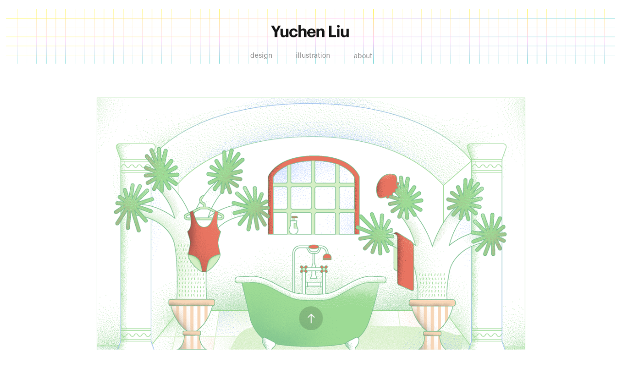

--- FILE ---
content_type: text/html; charset=utf-8
request_url: https://yuchenliu52.myportfolio.com/joshua-tree
body_size: 2972
content:
<!DOCTYPE HTML>
<html lang="en-US">
<head>
  <meta charset="UTF-8" />
  <meta name="viewport" content="width=device-width, initial-scale=1" />
      <meta name="twitter:card"  content="summary_large_image" />
      <meta name="twitter:site"  content="@AdobePortfolio" />
      <meta  property="og:title" content="Yuchen Liu - Joshua Tree" />
      <meta  property="og:image" content="https://cdn.myportfolio.com/eab31716491f5aaf9ca8c16e0ced8f02/f5106a32-2147-4b84-a19b-3ba9819dc43c_rwc_111x30x1276x999x1276.png?h=940dd5fd895303794071eaa0dcd91ba1" />
      <link rel="icon" href="[data-uri]"  />
      <link rel="stylesheet" href="/dist/css/main.css" type="text/css" />
      <link rel="stylesheet" href="https://cdn.myportfolio.com/eab31716491f5aaf9ca8c16e0ced8f02/717829a48b5fad64747b7bf2f577ae731658591615.css?h=6221146bda70309b2e08609dcfe97b25" type="text/css" />
    <link rel="canonical" href="https://yuchenliu52.myportfolio.com/joshua-tree" />
      <title>Yuchen Liu - Joshua Tree</title>
    <script type="text/javascript" src="//use.typekit.net/ik/[base64].js?cb=35f77bfb8b50944859ea3d3804e7194e7a3173fb" async onload="
    try {
      window.Typekit.load();
    } catch (e) {
      console.warn('Typekit not loaded.');
    }
    "></script>
</head>
  <body class="transition-enabled">  <div class='page-background-video page-background-video-with-panel'>
  </div>
  <div class="js-responsive-nav">
    <div class="responsive-nav has-social">
      <div class="close-responsive-click-area js-close-responsive-nav">
        <div class="close-responsive-button"></div>
      </div>
          <nav data-hover-hint="nav">
            <div class="pages">
                  <div class="gallery-title"><a href="/work" >design</a></div>
                  <div class="gallery-title"><a href="/illustration" >illustration</a></div>
      <div class="page-title">
        <a href="/about-me" >about</a>
      </div>
            </div>
              <div class="social pf-nav-social" data-hover-hint="navSocialIcons">
                <ul>
                </ul>
              </div>
          </nav>
    </div>
  </div>
  <div class="site-wrap cfix js-site-wrap">
      <header class="site-header" data-context="theme.topcontainer" data-hover-hint="header">
          <div class="logo-wrap" data-hover-hint="logo">
                <div class="logo e2e-site-logo-text logo-image has-rollover ">
    <a href="/work" class="image-normal image-link">
      <img src="https://cdn.myportfolio.com/eab31716491f5aaf9ca8c16e0ced8f02/b1d37db5-bec0-4bac-8146-913def518b1d_rwc_0x0x1014x172x4096.png?h=f7c1754039ebd9515cd0768b0e6a2021" alt="Yuchen Liu">
    </a>
    <a href="/work" class="image-rollover image-link">
      <img src="https://cdn.myportfolio.com/eab31716491f5aaf9ca8c16e0ced8f02/2a890caf-d6ae-4e9e-aac3-d90c291ebab3_rwc_0x0x1014x172x4096.png?h=d95070e0571abcefae653d768e2068d7" alt="Yuchen Liu">
    </a>
</div>
          </div>
  <div class="hamburger-click-area js-hamburger">
    <div class="hamburger">
      <i></i>
      <i></i>
      <i></i>
    </div>
  </div>
            <nav data-hover-hint="nav">
              <div class="pages">
                  <div class="gallery-title"><a href="/work" >design</a></div>
                  <div class="gallery-title"><a href="/illustration" >illustration</a></div>
      <div class="page-title">
        <a href="/about-me" >about</a>
      </div>
              </div>
                <div class="social pf-nav-social" data-hover-hint="navSocialIcons">
                  <ul>
                  </ul>
                </div>
            </nav>
      </header>
    <div class="site-container">
      <div class="site-content e2e-site-content">
        <main>
  <div class="page-container" data-context="page.page.container" data-hover-hint="pageContainer">
    <section class="page standard-modules">
      <div class="page-content js-page-content" data-context="pages" data-identity="id:p5ca5760c3e8e9c8d023fc07a7bf2ce47f190eda7d0e40d43d4c7e">
        <div id="project-canvas" class="js-project-modules modules content">
          <div id="project-modules">
              
              <div class="project-module module image project-module-image js-js-project-module"  style="padding-top: 0px;
padding-bottom: 40px;
  width: 85%;
  float: center;
  clear: both;
">

  

  
     <div class="js-lightbox" data-src="https://cdn.myportfolio.com/eab31716491f5aaf9ca8c16e0ced8f02/97e6fb50-6706-4a9c-a8db-cbc0fcb42d4a.png?h=c9df8d1282bb4592431bb8704a00b8cb">
           <img
             class="js-lazy e2e-site-project-module-image"
             src="[data-uri]"
             data-src="https://cdn.myportfolio.com/eab31716491f5aaf9ca8c16e0ced8f02/97e6fb50-6706-4a9c-a8db-cbc0fcb42d4a_rw_1920.png?h=42d20fe47c5b459b9a8d020a7bc2a516"
             data-srcset="https://cdn.myportfolio.com/eab31716491f5aaf9ca8c16e0ced8f02/97e6fb50-6706-4a9c-a8db-cbc0fcb42d4a_rw_600.png?h=89d59ca7c77198382a3668a6f8819041 600w,https://cdn.myportfolio.com/eab31716491f5aaf9ca8c16e0ced8f02/97e6fb50-6706-4a9c-a8db-cbc0fcb42d4a_rw_1200.png?h=e859638cdc41cb7c83818b25bd619206 1200w,https://cdn.myportfolio.com/eab31716491f5aaf9ca8c16e0ced8f02/97e6fb50-6706-4a9c-a8db-cbc0fcb42d4a_rw_1920.png?h=42d20fe47c5b459b9a8d020a7bc2a516 1920w,"
             data-sizes="(max-width: 1920px) 100vw, 1920px"
             width="1920"
             height="0"
             style="padding-bottom: 79%; background: rgba(0, 0, 0, 0.03)"
             
           >
     </div>
  

</div>

              
              
              
              
              
              
              
              
          </div>
        </div>
      </div>
    </section>
        <section class="back-to-top" data-hover-hint="backToTop">
          <a href="#"><span class="arrow">&uarr;</span><span class="preserve-whitespace">Back to Top</span></a>
        </section>
        <a class="back-to-top-fixed js-back-to-top back-to-top-fixed-with-panel" data-hover-hint="backToTop" data-hover-hint-placement="top-start" href="#">
          <svg version="1.1" id="Layer_1" xmlns="http://www.w3.org/2000/svg" xmlns:xlink="http://www.w3.org/1999/xlink" x="0px" y="0px"
           viewBox="0 0 26 26" style="enable-background:new 0 0 26 26;" xml:space="preserve" class="icon icon-back-to-top">
          <g>
            <path d="M13.8,1.3L21.6,9c0.1,0.1,0.1,0.3,0.2,0.4c0.1,0.1,0.1,0.3,0.1,0.4s0,0.3-0.1,0.4c-0.1,0.1-0.1,0.3-0.3,0.4
              c-0.1,0.1-0.2,0.2-0.4,0.3c-0.2,0.1-0.3,0.1-0.4,0.1c-0.1,0-0.3,0-0.4-0.1c-0.2-0.1-0.3-0.2-0.4-0.3L14.2,5l0,19.1
              c0,0.2-0.1,0.3-0.1,0.5c0,0.1-0.1,0.3-0.3,0.4c-0.1,0.1-0.2,0.2-0.4,0.3c-0.1,0.1-0.3,0.1-0.5,0.1c-0.1,0-0.3,0-0.4-0.1
              c-0.1-0.1-0.3-0.1-0.4-0.3c-0.1-0.1-0.2-0.2-0.3-0.4c-0.1-0.1-0.1-0.3-0.1-0.5l0-19.1l-5.7,5.7C6,10.8,5.8,10.9,5.7,11
              c-0.1,0.1-0.3,0.1-0.4,0.1c-0.2,0-0.3,0-0.4-0.1c-0.1-0.1-0.3-0.2-0.4-0.3c-0.1-0.1-0.1-0.2-0.2-0.4C4.1,10.2,4,10.1,4.1,9.9
              c0-0.1,0-0.3,0.1-0.4c0-0.1,0.1-0.3,0.3-0.4l7.7-7.8c0.1,0,0.2-0.1,0.2-0.1c0,0,0.1-0.1,0.2-0.1c0.1,0,0.2,0,0.2-0.1
              c0.1,0,0.1,0,0.2,0c0,0,0.1,0,0.2,0c0.1,0,0.2,0,0.2,0.1c0.1,0,0.1,0.1,0.2,0.1C13.7,1.2,13.8,1.2,13.8,1.3z"/>
          </g>
          </svg>
        </a>
  </div>
              <footer class="site-footer" data-hover-hint="footer">
                <div class="footer-text">
                  Stay Gold
                </div>
              </footer>
        </main>
      </div>
    </div>
  </div>
</body>
<script type="text/javascript">
  // fix for Safari's back/forward cache
  window.onpageshow = function(e) {
    if (e.persisted) { window.location.reload(); }
  };
</script>
  <script type="text/javascript">var __config__ = {"page_id":"p5ca5760c3e8e9c8d023fc07a7bf2ce47f190eda7d0e40d43d4c7e","theme":{"name":"mell"},"pageTransition":true,"linkTransition":true,"disableDownload":false,"localizedValidationMessages":{"required":"This field is required","Email":"This field must be a valid email address"},"lightbox":{"enabled":true,"color":{"opacity":0.94,"hex":"#fff"}},"cookie_banner":{"enabled":false}};</script>
  <script type="text/javascript" src="/site/translations?cb=35f77bfb8b50944859ea3d3804e7194e7a3173fb"></script>
  <script type="text/javascript" src="/dist/js/main.js?cb=35f77bfb8b50944859ea3d3804e7194e7a3173fb"></script>
</html>
